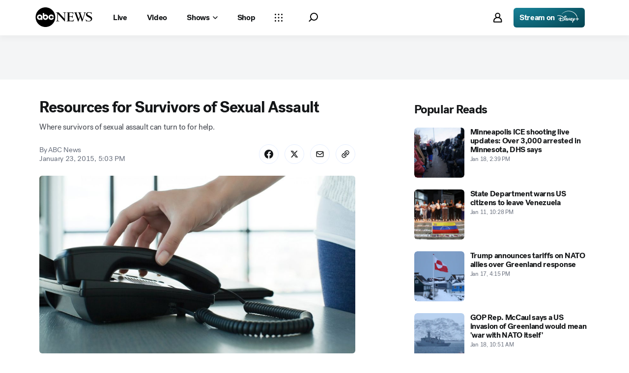

--- FILE ---
content_type: application/javascript
request_url: https://assets-cdn.abcnews.com/abcnews/9c5b345cd9e9-release-01-06-2026.4/client/abcnews/1953-536a7f01.js
body_size: 10622
content:
(self.webpackChunkabcnews=self.webpackChunkabcnews||[]).push([[1953],{81676:function(e,t){"use strict";Object.defineProperty(t,"__esModule",{value:!0}),t.AiringEvents=void 0,t.AiringEvents={SELECTED_FEED_CHANGED:"@EVENT/PLAYER/AIRING/SELECTED_FEED_CHANGED"}},77580:function(e,t){"use strict";Object.defineProperty(t,"__esModule",{value:!0}),t.AudioEvents=void 0;const n="@EVENT/PLAYER/AUDIO";t.AudioEvents={SELECTED_TRACK_CHANGED:`${n}/SELECTED_TRACK_CHANGED`,TRACKS_CHANGED:`${n}/TRACKS_CHANGED`}},56660:function(e,t){"use strict";Object.defineProperty(t,"__esModule",{value:!0}),t.CaptionsEvents=void 0;const n="@EVENT/PLAYER/CAPTIONS";t.CaptionsEvents={OFF:`${n}/OFF`,ON:`${n}/ON`,SELECTED_TRACK_CHANGED:`${n}/SELECTED_TRACK_CHANGED`,TRACKS_CHANGED:`${n}/TRACKS_CHANGED`}},12569:function(e,t){"use strict";Object.defineProperty(t,"__esModule",{value:!0}),t.PlaybackEvents=void 0;const n="@EVENT/PLAYER/PLAYBACK";t.PlaybackEvents={AUTO_PLAY_FAILED:`${n}/AUTOPLAY_FAILED`,BUFFERING_ENDED:`${n}/BUFFERING_ENDED`,BUFFERING_STARTED:`${n}/BUFFERING_STARTED`,CAN_PLAY_THROUGH:`${n}/CAN_PLAY_THROUGH`,CHUNK_LOADED:`${n}/CHUNK_LOADED`,DRM_LICENSE_RECEIVED:`${n}/DRM_LICENSE_RECEIVED`,EXITED:`${n}/EXITED`,INITIALIZED:`${n}/INITIALIZED`,MARKER_REACHED:`${n}/MARKER_REACHED`,MEDIA_CLIENT_INITIALIZED:`${n}/MEDIA_CLIENT_INITIALIZED`,MEDIA_CLIENT_DISPOSED:`${n}/MEDIA_CLIENT_DISPOSED`,MEDIA_COMPLETED:`${n}/MEDIA_COMPLETED`,MEDIA_PAUSED:`${n}/MEDIA_PAUSED`,MEDIA_SEEKING:`${n}/MEDIA_SEEKING`,MEDIA_SEEK_COMPLETE:`${n}/MEDIA_SEEK_COMPLETE`,MEDIA_RESUMED:`${n}/MEDIA_RESUMED`,MEDIA_STARTED:`${n}/MEDIA_STARTED`,MULTIVARIANT_PLAYLIST_FALLBACK:`${n}/MULTIVARIANT_PLAYLIST_FALLBACK`,MULTIVARIANT_PLAYLIST_LOADED:`${n}/MULTIVARIANT_PLAYLIST_LOADED`,MULTIVARIANT_PLAYLIST_REQUEST:`${n}/MULTIVARIANT_PLAYLIST_REQUEST`,PAGE_VISIBILITY_CHANGED:`${n}/PAGE_VISIBILITY_CHANGED`,READY:`${n}/READY`,RESUMED_WITHOUT_CATCHING_UP:`${n}/RESUMED_WITHOUT_CATCHING_UP`,VARIANT_LOADED:`${n}/VARIANT_LOADED`,PROGRAM_AUTHORIZE:`${n}/PROGRAM_AUTHORIZE`,PROGRAM_BOUNDARY:`${n}/PROGRAM_BOUNDARY`,PROGRAM_BOUNDARY_ERROR:`${n}/PROGRAM_BOUNDARY_ERROR`,PROGRAM_METADATA_CHANGED:`${n}/PROGRAM_METADATA_CHANGED`,RIGHTS_CHECK_PREFETCHED_RIGHTS:`${n}/RIGHTS_CHECK_PREFETCHED_RIGHTS`,WINDOW_BEFORE_UNLOAD:`${n}/WINDOW_BEFORE_UNLOAD`}},25451:function(e,t,n){"use strict";t.B=void 0;const o=n(77580),r=n(81676),i=n(56660),a=n(12569),s=n(38343),c=n(73802),u=n(31782),d="@EVENT/PLAYER";t.B={DISPOSED:`${d}/DISPOSED`,MEDIA_READY:`${d}/MEDIA_READY`,AUDIO:o.AudioEvents,AIRING:r.AiringEvents,CAPTIONS:i.CaptionsEvents,PLAYBACK:a.PlaybackEvents,TIMECODE:s.TimecodeEvents,VOLUME:c.VolumeEvents,UP5_EVENTS:u.UP5_EVENTS,MEDIA_RESOURCE_SET:`${d}/MEDIA_RESOURCE_SET`,MEDIA_RESOURCE_UPDATED:`${d}/MEDIA_RESOURCE_UPDATED`,MEDIA_PLAYBACK_CRITERIA_SET:`${d}/MEDIA_PLAYBACK_CRITERIA_SET`}},38343:function(e,t){"use strict";Object.defineProperty(t,"__esModule",{value:!0}),t.TimecodeEvents=void 0;const n="@EVENT/PLAYER/TIMECODE";t.TimecodeEvents={PLAYBACK_TIME_UPDATE:`${n}/PLAYBACK_TIME_UPDATE`,TIMECODE_UPDATE:`${n}/TIMECODE_UPDATE`}},31782:function(e,t){"use strict";Object.defineProperty(t,"__esModule",{value:!0}),t.UP5_EVENTS=void 0,t.UP5_EVENTS={DTCI_SHOULD_REQUEST_ADS:"dtci.adProvider.shouldRequestAds",DTCI_GET_ADVERTISING_INFO:"dtci.adProvider.getAdvertisingInfo",DTCI_LOADED:"dtci.loaded",DTCI_PROGRAM_CHANGE:"dtci.programChange",DTCI_GET_NEXT_CONTENT:"dtci.getNextContent",DTCI_TRACK_PROGRESS:"dtci.trackProgress"}},73802:function(e,t){"use strict";Object.defineProperty(t,"__esModule",{value:!0}),t.VolumeEvents=void 0;const n="@EVENT/PLAYER/VOLUME";t.VolumeEvents={MUTED:`${n}/MUTED`,UNMUTED:`${n}/UNMUTED`,LEVEL:`${n}/LEVEL`,CHANGED:`${n}/CHANGED`}},8803:function(e,t,n){var o=n(50239),r=n(98611),i=n(35937),a="web-player-bundle",s=`espn-${a}`,c=o.emptyObj,u=o.TRUE,d=o.isAry,l=o.isFunc,p=o.passThru;function f(e){var t=e||c,n=t.version,o=t.cdnHost||"https://a.espncdn.com",r=t.cdnPath,u=t.js,d=t.css,l=t.lib;return r?(u=`${r}/${s}.js`,d=`${r}/${s}.css`):n&&(u=`${r=`${o}/players/${a}/${n}`}/${s}.min.js`,d=`${r}/${s}.css`),i({js:u,css:d,lib:l},p)}e.exports={getConfig:f,getVideoPlayerEmbedHTML:function(e,t){var n=e||c,o=n.objectFit,i=n.hideUserSettings===u,a=n.frameBootstrap,s=a?`<script src="${a}"><\/script>`:"",p=f(n),E=t?`<script>(${l(t)?t.toString():t})(window)<\/script>`:"",y=n.videoStyles||[],m=p.css,_=p.js,v=p.lib,A="";return d(y)&&(i&&y.push("\n                .vjs-settings-control-button {\n                    display: none;\n                }\n            "),o&&y.push(`\n                video {\n                    object-fit: ${o}\n                }\n            `),A=`<style class="video-el-styles">${r(y,"\n")}</style>`),`\n        <html>\n            ${m?`<link rel="stylesheet" type="text/css" href="${m}">`:""}\n            <style>html, body, #video-player-container { border: none; padding: 0; margin: 0; background: none transparent; }</style>\n            ${A}\n            ${s}\n            <body>\n                ${_?`<script src="${_}"><\/script>`:v?`<script>${v}<\/script>`:""}\n                <div id="video-player-container"></div>\n                ${E}\n            </body>\n        </html>\n    `}}},19489:function(e,t,n){var o,r=n(85893),i=(n(67294),n(3896)),a=n(45697),s=n(50239),c=n(84967),u=n(21800),d=n(11227)("video-player"),l=n(27361),p=n(93967),f=n(8803),E=n(43502),y=s.empty,m=s.emptyObj,_=s.noop,v=s.passThru,A=s.FALSE,h=s.forEach,T=s.TRUE,b=s.UNDEF,I=c.attach,P=c.detach,D=c.qsa,g="absolute-fill",R="VideoPlayer",C="load",N="iFrameRef",S=`${N}.contentWindow`,O=".video-el-styles",w="videoPlayer";function L(e,t){var n=this,o=n.props,r=o.listeners,i=o.objectFit,a=e||m,s=a.mediaItem||m,c=o.authorizationPayload,p=o.mediaItem,f=o.configuration,E=o.identifier,_=o.advertisingInfo,v=o.poster,b=p&&p.id,P=s.id,g=p&&p.seekInSeconds,R=s.seekInSeconds,C=a.muted,N=o.muted,w=a.identifier,L=a.playVideo,M=o.playVideo,$=o.useUpFiveFix,U=o.videoLoaded,j=o.eventType,x=p&&p.streamType,V=s.streamType,F=l(n,S);if(b&&b!==P||E&&E!==w?U&&$&&x===V?n.getPlayerInstance().then((function(e){e&&"click"===j&&e.playNewVODContent(p,_),I(F,"beforeunload",e.unembed)})):n.getPlayerInstance(T).then((function(e){var t;v&&(p=u({},p,{images:[{url:v}]})),d("load with options",t={authorizationPayload:c,configuration:f,mediaItem:p,identifier:E}),e.load(t),r&&h(r,(function(t,n){e.addEventListener(n,t)})),I(F,"beforeunload",e.unembed)})):M!==L&&n.getPlayerInstance().then((function(e){(e&&!$||$&&b&&b===P)&&(M?e.play():e.pause())})),g!==R&&n.getPlayerInstance().then((function(e){e&&e.currentTime(g||0)})),N!==C&&n.getPlayerInstance().then((function(e){e&&e.muted(N||A)})),!y(a)&&i!==a.objectFit&&F){const e=n.getSourceDoc(o).match(/<style class="video-el-styles">\n([\S\s]*?)<\/style>/g).toString().replace(/<style class="video-el-styles">|<\/style>/g,""),t=D(O,T,F);if(e&&t){const n=document.createElement("style");n.classList.add(O.replace(".","")),n.textContent=e,F.document.head.removeChild(t),F.document.head.appendChild(n)}}}function M(e,t,n){var o=f.getConfig(e);if(!o.js&&!o.lib)return new Error(`Invalid prop \`${t}\` supplied to \`${n}\`. \`version\`, \`js\`, or \`lib\` must be specified. Validation failed.`)}n(19977),(o=i({bootstrap:function(){var e,t,n=this[N]||m,o=n.contentDocument;return o?(t=this.getSourceDoc(),o.open(),o.write(t),o.close(),e=new Promise((function(e){var t=function t(){P(n,C,t),e()};"complete"===l(n,"contentDocument.readyState")?setTimeout(t):I(n,C,t)}))):e=Promise.reject("Cannot get iframe doc"),e},componentDidMount:function(){var e=this;e._mounted=T,e.whenReady=e.bootstrap(),e.updateVideoPlayerOptions()},componentDidUpdate:L,componentWillUnmount:function(){var e=this,t=e.props,n=t.onLoad,o=t.interceptors,r=t.listeners,i=t.onDestroyPlayer,a=l(e,S);e.getPlayerInstance().then((function(e){e&&(o&&h(o,(function(t,n){e.removeInterceptor(n,t)})),r&&h(r,(function(t,n){e.removeListener(n,t)})),n&&e.removeListener(C,n),P(a,"beforeunload",e.unembed),i(e))})),a&&(a[w]=b),e[N]=b,e.whenReady=b,e._mounted=A},displayName:R,getPlayerInstance:function(e){var t=this,n=t.props||m,o=n.interceptors,r=n.onLoad,i=n.onDestroyPlayer,a=n.onPlayerCreated;return t.whenReady.then((function(){var s=l(t,S,m),c=s[w],u=s.createVideoPlayer,p=n.initOptions;return e&&u&&(d("initialize with options",p),i(c),c=u(p),a(c),o&&h(o,(function(e,t){c.addEventInterceptor(t,e)})),r&&c.addEventListener(C,r),s[w]=c),c}))},getSourceDoc:function(){var e=this.props;return f.getVideoPlayerEmbedHTML(e,"function injectedFunction(win) {\n        // These need to be in variables or minification/frequency mangler changes the names\n        var CREATE_PLAYER     = 'createVideoPlayer',\n            DTCI_VIDEO_PLAYER = 'DTCIVideoPlayer',\n            selector          = 'video-player-container',\n            UNEMBED           = 'unembed',\n            INSTANCE_NAME     = 'videoPlayer';\n\n        win[CREATE_PLAYER] = function (options) {\n            var VideoPlayer = win[DTCI_VIDEO_PLAYER],\n                instance    = win[INSTANCE_NAME];\n\n            if (instance && instance[UNEMBED]) {\n                instance[UNEMBED](false);\n            }\n\n            instance = new VideoPlayer(selector, options);\n\n            return instance;\n        };\n    }")},render:function(){var e=this,t=l(e,"context.translate",v),n=e.props,o=n.style,i=n.children,a=n.className,s=n.aspectRatio,c=n.allowFullScreen,d=n.title||t("video.title");return i&&(i=r.jsx("div",{className:`${R}--placeholder ${g}`,children:i})),s&&((o=u({},o)).paddingBottom=E.getPaddingFromAspectRatio(s)),r.jsxs("div",{style:o,className:p(a,R),children:[r.jsx("iframe",{allowFullScreen:c,"aria-hidden":n.ariaHidden,className:g,ref:e.setIFrameRef,src:"about:blank",tabIndex:n.tabIndex,title:d}),i]})},safeSetState:function(e,t){this._mounted&&this.setState(e,t)},setIFrameRef:function(e){this[N]=e},updateVideoPlayerOptions:L,propTypes:{title:a.string,ariaHidden:a.bool,playVideo:a.bool,muted:a.bool,tabIndex:a.number,identifier:a.string,mediaItem:a.object,authorizationPayload:a.object,advertisingInfo:a.object,configuration:a.shape({api:a.shape({shieldApiKey:a.string.isRequired})}),interceptors:a.object,listeners:a.object,onDestroyPlayer:a.func,onPlayerCreated:a.func,allowFullScreen:a.bool,aspectRatio:a.string,className:a.string,hideUserSettings:a.bool,objectFit:a.string,style:a.object,lib:a.string,version:M,cdnHost:a.string,cdnPath:M,js:M,css:a.string}})).contextTypes={translate:a.func},o.defaultProps={ariaHidden:A,allowFullScreen:T,initOptions:{tech:"brightcove",hasDRM:A,type:"video"},objectFit:"contain",tabIndex:0,onDestroyPlayer:_,onPlayerCreated:_},e.exports=o},16712:function(e,t,n){var o=n(54553),r=n(15899),i=n(75239),a=n(59726),s=n(32942),c=n(35787),u=n(29299),d=n(70660);e.exports={withAds:o,withAmbientVideoSupport:r,withAnalytics:i,withCoppaSupport:a,withCoreVideoSupport:s,withEventProps:c,withQueryParamConfigs:u,withTMSSupport:d}},54553:function(e,t,n){e.exports=n(51081)},51081:function(e,t,n){var o=n(67294),r=n(3896),i=n(45697),a=n(50239),s=n(21800),c=o.createElement,u=a.omit,d=a.noop,l=a.emptyObj,p="getAdvertisingInfo",f=`dtci.adProvider.${p}`;e.exports=function(e){var t,n=`withAds(${e.displayName||e.componentName||e.name})`;return(t=r({displayName:n,getAdvertisingInfo:function(e){var t=this.context.adsConfig;return((this.props||l)[p]||d)(e,t)},render:function(){var t,n=this.props||l,o=s({},n.interceptors);return o[f]=this.getAdvertisingInfo,t=s(u(n,[p]),{interceptors:o}),c(e,t)},propTypes:{getAdvertisingInfo:i.func}})).contextTypes={adsConfig:i.object},t.defaultProps=e.defaultProps,t}},58828:function(e,t,n){var o,r=n(85893),i=n(50239),a=n(67294),s=n(45697),c=n(3896),u=n(93967),d=n(27361),l=n(43574),p=a.cloneElement,f=i.emptyObj,E=i.FALSE,y=i.NULL,m=i.passThru,_=i.TRUE,v=i.isFunc,A="AmbientVideoWrapper",h=`${A}__Toggle`,T={};T[_]={icon:"play__filled",label:"Play"},T[E]={icon:"pause__filled",label:"Pause"},n(3957),(o=c({displayName:A,getInitialState:function(){return{isPaused:!(this.props||f).autoplay}},ambientVideoToggle:function(){var e=this,t=e.state||f,n=e.props||f,o=void 0!==n.isPaused?n.isPaused:t.isPaused,r=n.ambientVideoToggle;e.setState({isPaused:!o}),v(r)&&r(!o)},render:function(){var e=this,t=e.props||f,n=t.enableToggle,o=t.togglePosition,i=t.shouldAmbientVideoBePaused||(void 0!==t.isPaused?t.isPaused:t.playVideo),a=void 0!==i?i:d(e,"state.isPaused",E),s=d(e,"context.translate",m),c=t.useIconography,_=t.playIcon,v=t.pauseIcon,b=_&&v?a?v:_:T[a]||f,I=b.icon,P=b.label,D=b.viewBox,g=b.size,R=t.Button||l,C=u(h,`${h}--${o.y}_${o.x}`);return r.jsxs("div",{className:A,children:[p(t.children,{playVideo:!a}),n?r.jsx(R,{className:C,size:"sm","aria-label":s(P),iconSize:g,useIconography:c,icon:I,iconBox:D,onClick:e.ambientVideoToggle,type:"icon"}):y]})},propTypes:{children:s.element.isRequired,enableToggle:s.bool,autoplay:s.bool}})).defaultProps={enableToggle:_,autoplay:E,togglePosition:{x:"left",y:"bottom"}},o.contextTypes={translate:s.func},e.exports=o},15899:function(e,t,n){e.exports=n(26731)},26731:function(e,t,n){var o,r,i=n(85893),a=n(67294),s=n(45697),c=n(50239),u=n(21800),d=n(3896),l=n(57557),p=n(36968),f=n(58828),E=a.Fragment,y=c.cbool,m=c.emptyObj,_=c.FALSE,v=c.isObj,A=c.rfalse,h=c.TRUE,T="ambient";o={ariaHidden:h,coppa:h,tabIndex:-1,tmsSupport:_},r={autoplay:h,captions:{disabled:h},chromeless:h,disableAdobe:h,loop:h,volume:{muted:h,value:0,namespace:"ambient"}},e.exports=function(e,t){var n,a=`withAmbientVideoSupport(${e.displayName||e.componentName||e.name})`,c=t||m,h=c.volumeNamespace,b=c.overrides,I=u({},r,b);return h&&p(I,"volume.namespace",h),(n=d({displayName:a,render:function(){var t=this.props||m,n=t.configuration,r=u({},t.interceptors||m),a=t[T],s=v(a)?a:m,c=E;return t=l(t,T),y(a)&&(r["dtci.adProvider.shouldRequestAds"]=A,n=u({},I,n),t=u({},t,o,{configuration:n,interceptors:r}),c=f),i.jsx(c,{...s,children:i.jsx(e,{...t})})},propTypes:{ambient:s.oneOfType([s.bool,s.object])}})).defaultProps={ambient:_},n}},75239:function(e,t,n){e.exports=n(32832)},32832:function(e,t,n){var o=n(67294),r=n(3896),i=n(45697),a=n(50239),s=n(21800),c=a.passThru,u=a.emptyObj;e.exports=function(e,t){var n,a=`withVideoPlayerAnalytics(${e.displayName||e.componentName})`;return(n=r({displayName:a,setAnalyticsConfig:function(e){var t=this,n=t.context.analytics;return((t.props||u).setAnalyticsConfig||t.setBrandAnalyticsConfig)(e,n)},setBrandAnalyticsConfig:t||c,render:function(){var t,n=this.props||u,r=s({},n.interceptors||u);return r["dtci.analyticsConfig"]=this.setAnalyticsConfig,t=s({},n,{interceptors:r}),o.createElement(e,t)},propTypes:{setAnalyticsConfig:i.func}})).contextTypes={analytics:i.object},n}},59726:function(e,t,n){e.exports=n(26694)},26694:function(e,t,n){var o,r=n(67294),i=n(45697),a=n(50239),s=n(21800),c=n(3896),u=r.createElement,d=a.emptyObj,l=a.FALSE,p=a.TRUE,f=a.omit,E="coppa";o={analytics:{adobeDCR:{NIELSEN_DATA:{APP_INFO:d}}},disableComscore:p,disableChartbeat:p,disableConviva:p,social:l},e.exports=function(e){var t,n=e.displayName||e.componentName||e.name;return(t=c({displayName:`withCoppaSupport(${n})`,render:function(){var t=this.props||d,n=t.configuration,r=t[E];return t=f(t,[E]),r&&(n=s({},n,o),t=s(t,{configuration:n})),u(e,t)},propTypes:{coppa:i.bool}})).defaultProps={coppa:l},t}},30405:function(e,t,n){var o=n(50239),r=o.emptyObj,i=o.cstr,a=o.FALSE,s=o.strReplace,c=o.TRUE,u=o.UNDEF,d=/^http\:/;function l(e,t){return`${e}/default?width=640&apikey=${t.shieldApiKey}`}function p(e,t,n,o,r,i,a,s,c,u,d,l,p,f,E,y,m,_,v,A,h){var T=this;T.id=e,T.title=t,T.duration=n,T.language=o,T.source=r,T.sources=i,T.tracking=a,T.references=s,T.authenticationTypes=c,T.description=u,T.images=d,T.mrss=l,T.network=p,T.seekInSeconds=f,T.streamType=E,T.supportedMediaCommands=y,T.packages=m,T.type=_,T.entityType=v,T.isSyndicatable=A,T.brand=h}function f(e,t,n,o,r,i,a){var s=this;s.url=e,s.type=t,s.hasEspnId3Heartbeats=n,s.hasNielsenWatermarks=o,s.hasPassThroughAds=r,s.commercialReplacement=i,s.startSessionUrl=a}function E(e,t){this.crossId1=e,this.crossId2=t}function y(e){this.comscore=e}function m(e,t,n){var o=this;o.heartbeats=e,o.nielsen=t,o.comscore=n}function _(e,t,n,o){var r=this;r.id=e,r.type=t,r.name=n,r.resource=o}e.exports={getMediaItemFromCoreVideo:function(e,t){var n,o,v=e||r,A=t||r,h=v.playableUrl,T=v.network||r,b=T.artworkUrl;return h=s(i(h),d,"https:",c,c),T=new _(T.id,T.type,T.name,b?l(b,A):u),n=new f(h,"shield",a,a,a,a,h),o=new m(a,new E(u,u),new y(u)),new p(v.id,v.title,v.duration,A.language||"en",n,[{src:h}],o,r,A.authTypes||["NONE"],v.description,[{url:l(v.artworkUrl,A)}],u,T,u,A.streamType||"onDemand",u,u,v.type,A.entityType||"shortform",u,A.brand)}}},32942:function(e,t,n){e.exports=n(73137)},73137:function(e,t,n){var o,r=n(67294),i=n(45697),a=n(21800),s=n(50239),c=n(27361),u=n(30405),d=r.createElement,l=s.omit,p=s.emptyObj,f=u.getMediaItemFromCoreVideo,E="coreVideo";o=function(e,t){var n=(t||p).brand,o=`withCoreVideoSupport(${e.displayName||e.componentName||e.name})`;function r(t){var o=t||p,r=o[E],i=c(o,"configuration.api.shieldApiKey"),s=o.brand||n,u=o.language,y=r?f(r,{brand:s,shieldApiKey:i,language:u}):o.mediaItem;return o=a(l(o,[E]),{mediaItem:y}),d(e,o)}return r.propTypes={coreVideo:i.object},r.displayName=o,r},e.exports=o},35787:function(e,t,n){e.exports=n(90581)},90581:function(e,t,n){var o,r=n(67294),i=n(21800),a=n(50239),s=r.createElement,c=a.emptyObj,u=a.forEach,d=a.keys,l=a.omit,p={onAdPlay:"dtci.ads.play",onContentEnded:"dtci.contentEnded",onContentLoaded:"dtci.loaded",onPause:"dtci.pause",onPlay:"dtci.play",onPlaying:"dtci.playing"};o=function(e,t){var n=`withEventProps(${e.displayName||e.componentName||e.name})`,o=t||p,r=d(o);function a(t){var n,a=t||c,d=i({},a.listeners);return u(o,(function(e,t){var n=a[t];n&&(d[e]=n)})),n=i({},l(a,r),{listeners:d}),s(e,n)}return a.displayName=n,a},e.exports=o},29299:function(e,t,n){e.exports=n(13084)},13084:function(e,t,n){var o=n(67294),r=n(45697),i=n(50239),a=n(21800),s=n(3896),c=n(27361),u=o.createElement,d=i.cstr,l=i.cbool,p=i.emptyObj,f=i.FALSE,E=i.rfalse,y=i.UNDEF;e.exports=function(e,t){var n=e.displayName||e.componentName||e.name,o=t||p,i=o.envNamePath||"state.app.envName",m=o.queryParamsPath||"state.routing.params",_=o.prodEnvName||"prod",v=c(e,"defaultProps.initOptions");return s({displayName:`withQueryParamConfigs(${n})`,render:function(){var t,n=this.props||p,o=n.initOptions,r=n.interceptors||{},s=c(n,i),A=c(n,m,p),h=A.playerAds,T=A.playerCdnPath,b=A.playerHasDRM,I=A.playerId,P=A.playerTech;return s!==_&&(T&&(n=a({},n,{cdnPath:T})),h===f&&((r=a({},r))["dtci.adProvider.shouldRequestAds"]=E,n=a({},n,{interceptors:r})),(I||P||b!==y)&&(t=a({},v),I&&(t.playerId=d(I)),P&&(t.tech=d(P)),b!==y&&(t.hasDRM=l(b)),n=a({},n,{initOptions:a({},o,v,t)}))),u(e,n)},propTypes:{state:r.object}})}},70660:function(e,t,n){e.exports=n(20218)},20218:function(e,t,n){var o,r,i=n(67294),a=n(3896),s=n(45697),c=n(50239),u=n(21800),d=n(27361),l=n(57557),p=n(5902),f=n(84967),E=n(84747),y=n(34248),m=i.createElement,_=y.observable,v=y.action,A=f.attach,h=c.emptyObj,T=c.FALSE,b=c.forEach,I=c.isFunc,P=c.NULL,D=c.TRUE,g=c.UNDEF,R="focus",C="container_.ownerDocument",N="tmsSupport",S=["dtci.ads-ad-ended","dtci.ads-ad-skipped","dtci.ads-ad-started","dtci.ads-pause","dtci.ads-play","dtci.ads.adEnded","dtci.ads.adSkipped","dtci.ads.adStarted","dtci.ads.pause","dtci.ads.play","dtci.ads.podEnded","dtci.ads.podStarted","dtci.id3.cueChange","dtci.playing","dtci.play","dtci.pause","dtci.ended","dtci.dispose","dtci.seeking","dtci.seeked","dtci.timeupdate","dtci.loaded","dtci.getNextContent","dtci.contentEnded","dtci.programChange"],O={disableAdobe:D,disableComscore:D,disableChartbeat:D,disableNielsen:D},w={tmsExists:g};w=_(w),o=f.doc(),r=setTimeout(v((function(){w.tmsExists=T})),1e4),A(o,"tms.ready",v((function(){w.tmsExists=D,clearTimeout(r)}))),e.exports=function(e,t,n){var o,r=`withVideoPlayerTMSSupport(${e.displayName||e.componentName})`,i=n||"dtci.media",f=[];function y(){var e=c.getGlobal(),t=d(e,"ns.GLCFG.PLDCR",h),n=t.dcrTimer;n&&setTimeout((function(){try{n.play(t._reset),t._reset=T}catch(e){}}))}return o=a({displayName:r,onDestroyPlayer:function(e){var t,n,o=(this.props||h).onDestroyPlayer;if(e&&f.length&&(t=e.removeEventListener||e.removeListener)){for(;n=f.pop();)t.call(e,n);!function(e){var t=d(e,C,h),n=t.defaultView||t.defaultWindow;n&&n.removeEventListener(R,y)}(e)}I(o)&&o(e)},onPlayerCreated:function(e){var n=(this.props||h).onPlayerCreated,o=d(this,"props.propagateEvents",S);e&&e.addEventListener&&(b(o,(function(n){var o=function(e,n){return function(){var o=Array.prototype.concat.apply([i,e],arguments).concat(n);try{t.publish.apply(p,o)}catch(e){}}}(n,e);e.addEventListener(n,o),f.push(o)})),function(e){var t=d(e,C,h),n=t.defaultView||t.defaultWindow;n&&n.addEventListener(R,y)}(e)),I(n)&&n(e)},render:function(){var t=this,n=t.props||h,o=n.configuration,r=w.tmsExists,i=n[N],a=d(n,"state.app.tms.frameTag");return a&&(n=u({},n,{frameBootstrap:a})),i===g&&r===g?n=u({},n,{identifier:P,mediaItem:P}):(i=i!==g?i:r)&&(o=u({},o,O),n=u({},n,{configuration:o,onDestroyPlayer:t.onDestroyPlayer,onPlayerCreated:t.onPlayerCreated})),m(e,l(n,N))}}),o.propTypes={tmsSupport:s.bool},E(o)}},63990:function(e,t,n){e.exports=n(19489)},43502:function(e,t,n){var o=n(50239),r=o.cnum,i=o.cstr,a=o.UNDEF;t.getPaddingFromAspectRatio=function(e){var t,n,o;return e&&(o=100/(2===(n=i(e).split("x")).length?r(n[0])/r(n[1]):r(n[0])))<1/0&&o>0&&(t=o),t?`${t}%`:a}},18029:function(e,t,n){var o=n(35393),r=n(11700),i=o((function(e,t,n){return e+(n?" ":"")+r(t)}));e.exports=i},19977:function(e,t,n){"use strict";n.r(t)},3957:function(e,t,n){"use strict";n.r(t)},54322:function(e,t,n){"use strict";t.a6=void 0;const o=n(17323),r=o.__importDefault(n(64628)),i=Object.freeze({}),a=Object.freeze(""),s="undefined"!=typeof window&&window,c=function(e){s&&s.console&&s.console.error(e)};let u,d,l;t.a6=function(){return o.__awaiter(this,void 0,void 0,(function*(){let e=u||s.goog&&s.goog.pal;const t=s&&s.bc;if(!e){try{yield r.default("https://imasdk.googleapis.com/pal/sdkloader/pal.js")}catch(e){c(e)}e=s.goog&&s.goog.pal,e&&(u=e),!t&&s.bc&&(s.bc=null)}return e||i}))},t.ZP=function(e,n=3e3,r=!1,i=!0,s=t.a6){return o.__awaiter(this,void 0,void 0,(function*(){let t=i&&l||a;if(!t){let o,u,p;try{const e=yield s();e&&(o=e.NonceLoader,u=e.NonceRequest,p=e.ConsentSettings)}catch(e){c(e)}if((!i||!l)&&o&&u){let i;try{const{storageConsent:t=!1}=e,n=new p;n.allowStorage=t,d=!d||r?new o(n):d;const s=Object.assign(new u,function(e){const[t,n]=String(e.videoPlayerSize||"640x480").split("x");return{adWillAutoPlay:e.isAutoplay,adWillPlayMuted:e.isMute,continuousPlayback:"vod"===e.videoDeliveryMethod,descriptionUrl:e.descriptionUrl||a,iconsSupported:e.vastIconsSupported,playerType:e.videoPlayerType||a,playerVersion:e.videoPlayerVersion||a,ppid:e.ppid||e.swid||a,videoHeight:parseInt(n,10),videoWidth:parseInt(t,10)}}(e));i=yield d.loadNonceManager(s)}catch(e){c(e)}i&&(t=yield i.getNonce(),(!t||Number(n)>0&&String(t).length>n)&&(t=a),t&&(l=t))}}return t}))}},64628:function(e,t){"use strict";Object.defineProperty(t,"__esModule",{value:!0});const n="load",o="error";t.default=function(e,t=4e3){const r="undefined"!=typeof window&&window,i=r&&r.document,a=i&&i.getElementsByTagName&&i.getElementsByTagName("head")[0],s=i&&i.body,c=a||s;return c&&e?new Promise((function(r,i){const a=document.createElement("script");let s=[],u=null;const d=()=>{s.forEach((e=>e())),s=null,clearTimeout(u),u=null},l=function(e){d(),r(e)},p=function(e){d(),i(e)};a.type="text/javascript",a.src=e,a.addEventListener(n,l),s.push((()=>a.removeEventListener(n,l))),a.addEventListener(o,p),s.push((()=>a.removeEventListener(o,p))),u=setTimeout((()=>p(new Error(`Timeout (${t}) while fetching ${e}`))),4e3),c.appendChild(a)})):Promise.reject()}},17323:function(e,t,n){"use strict";n.r(t),n.d(t,{__assign:function(){return i},__asyncDelegator:function(){return h},__asyncGenerator:function(){return A},__asyncValues:function(){return T},__await:function(){return v},__awaiter:function(){return d},__classPrivateFieldGet:function(){return D},__classPrivateFieldSet:function(){return g},__createBinding:function(){return p},__decorate:function(){return s},__exportStar:function(){return f},__extends:function(){return r},__generator:function(){return l},__importDefault:function(){return P},__importStar:function(){return I},__makeTemplateObject:function(){return b},__metadata:function(){return u},__param:function(){return c},__read:function(){return y},__rest:function(){return a},__spread:function(){return m},__spreadArrays:function(){return _},__values:function(){return E}});var o=function(e,t){return o=Object.setPrototypeOf||{__proto__:[]}instanceof Array&&function(e,t){e.__proto__=t}||function(e,t){for(var n in t)t.hasOwnProperty(n)&&(e[n]=t[n])},o(e,t)};function r(e,t){function n(){this.constructor=e}o(e,t),e.prototype=null===t?Object.create(t):(n.prototype=t.prototype,new n)}var i=function(){return i=Object.assign||function(e){for(var t,n=1,o=arguments.length;n<o;n++)for(var r in t=arguments[n])Object.prototype.hasOwnProperty.call(t,r)&&(e[r]=t[r]);return e},i.apply(this,arguments)};function a(e,t){var n={};for(var o in e)Object.prototype.hasOwnProperty.call(e,o)&&t.indexOf(o)<0&&(n[o]=e[o]);if(null!=e&&"function"==typeof Object.getOwnPropertySymbols){var r=0;for(o=Object.getOwnPropertySymbols(e);r<o.length;r++)t.indexOf(o[r])<0&&Object.prototype.propertyIsEnumerable.call(e,o[r])&&(n[o[r]]=e[o[r]])}return n}function s(e,t,n,o){var r,i=arguments.length,a=i<3?t:null===o?o=Object.getOwnPropertyDescriptor(t,n):o;if("object"==typeof Reflect&&"function"==typeof Reflect.decorate)a=Reflect.decorate(e,t,n,o);else for(var s=e.length-1;s>=0;s--)(r=e[s])&&(a=(i<3?r(a):i>3?r(t,n,a):r(t,n))||a);return i>3&&a&&Object.defineProperty(t,n,a),a}function c(e,t){return function(n,o){t(n,o,e)}}function u(e,t){if("object"==typeof Reflect&&"function"==typeof Reflect.metadata)return Reflect.metadata(e,t)}function d(e,t,n,o){return new(n||(n=Promise))((function(r,i){function a(e){try{c(o.next(e))}catch(e){i(e)}}function s(e){try{c(o.throw(e))}catch(e){i(e)}}function c(e){var t;e.done?r(e.value):(t=e.value,t instanceof n?t:new n((function(e){e(t)}))).then(a,s)}c((o=o.apply(e,t||[])).next())}))}function l(e,t){var n,o,r,i,a={label:0,sent:function(){if(1&r[0])throw r[1];return r[1]},trys:[],ops:[]};return i={next:s(0),throw:s(1),return:s(2)},"function"==typeof Symbol&&(i[Symbol.iterator]=function(){return this}),i;function s(i){return function(s){return function(i){if(n)throw new TypeError("Generator is already executing.");for(;a;)try{if(n=1,o&&(r=2&i[0]?o.return:i[0]?o.throw||((r=o.return)&&r.call(o),0):o.next)&&!(r=r.call(o,i[1])).done)return r;switch(o=0,r&&(i=[2&i[0],r.value]),i[0]){case 0:case 1:r=i;break;case 4:return a.label++,{value:i[1],done:!1};case 5:a.label++,o=i[1],i=[0];continue;case 7:i=a.ops.pop(),a.trys.pop();continue;default:if(!((r=(r=a.trys).length>0&&r[r.length-1])||6!==i[0]&&2!==i[0])){a=0;continue}if(3===i[0]&&(!r||i[1]>r[0]&&i[1]<r[3])){a.label=i[1];break}if(6===i[0]&&a.label<r[1]){a.label=r[1],r=i;break}if(r&&a.label<r[2]){a.label=r[2],a.ops.push(i);break}r[2]&&a.ops.pop(),a.trys.pop();continue}i=t.call(e,a)}catch(e){i=[6,e],o=0}finally{n=r=0}if(5&i[0])throw i[1];return{value:i[0]?i[1]:void 0,done:!0}}([i,s])}}}function p(e,t,n,o){void 0===o&&(o=n),e[o]=t[n]}function f(e,t){for(var n in e)"default"===n||t.hasOwnProperty(n)||(t[n]=e[n])}function E(e){var t="function"==typeof Symbol&&Symbol.iterator,n=t&&e[t],o=0;if(n)return n.call(e);if(e&&"number"==typeof e.length)return{next:function(){return e&&o>=e.length&&(e=void 0),{value:e&&e[o++],done:!e}}};throw new TypeError(t?"Object is not iterable.":"Symbol.iterator is not defined.")}function y(e,t){var n="function"==typeof Symbol&&e[Symbol.iterator];if(!n)return e;var o,r,i=n.call(e),a=[];try{for(;(void 0===t||t-- >0)&&!(o=i.next()).done;)a.push(o.value)}catch(e){r={error:e}}finally{try{o&&!o.done&&(n=i.return)&&n.call(i)}finally{if(r)throw r.error}}return a}function m(){for(var e=[],t=0;t<arguments.length;t++)e=e.concat(y(arguments[t]));return e}function _(){for(var e=0,t=0,n=arguments.length;t<n;t++)e+=arguments[t].length;var o=Array(e),r=0;for(t=0;t<n;t++)for(var i=arguments[t],a=0,s=i.length;a<s;a++,r++)o[r]=i[a];return o}function v(e){return this instanceof v?(this.v=e,this):new v(e)}function A(e,t,n){if(!Symbol.asyncIterator)throw new TypeError("Symbol.asyncIterator is not defined.");var o,r=n.apply(e,t||[]),i=[];return o={},a("next"),a("throw"),a("return"),o[Symbol.asyncIterator]=function(){return this},o;function a(e){r[e]&&(o[e]=function(t){return new Promise((function(n,o){i.push([e,t,n,o])>1||s(e,t)}))})}function s(e,t){try{(n=r[e](t)).value instanceof v?Promise.resolve(n.value.v).then(c,u):d(i[0][2],n)}catch(e){d(i[0][3],e)}var n}function c(e){s("next",e)}function u(e){s("throw",e)}function d(e,t){e(t),i.shift(),i.length&&s(i[0][0],i[0][1])}}function h(e){var t,n;return t={},o("next"),o("throw",(function(e){throw e})),o("return"),t[Symbol.iterator]=function(){return this},t;function o(o,r){t[o]=e[o]?function(t){return(n=!n)?{value:v(e[o](t)),done:"return"===o}:r?r(t):t}:r}}function T(e){if(!Symbol.asyncIterator)throw new TypeError("Symbol.asyncIterator is not defined.");var t,n=e[Symbol.asyncIterator];return n?n.call(e):(e=E(e),t={},o("next"),o("throw"),o("return"),t[Symbol.asyncIterator]=function(){return this},t);function o(n){t[n]=e[n]&&function(t){return new Promise((function(o,r){!function(e,t,n,o){Promise.resolve(o).then((function(t){e({value:t,done:n})}),t)}(o,r,(t=e[n](t)).done,t.value)}))}}}function b(e,t){return Object.defineProperty?Object.defineProperty(e,"raw",{value:t}):e.raw=t,e}function I(e){if(e&&e.__esModule)return e;var t={};if(null!=e)for(var n in e)Object.hasOwnProperty.call(e,n)&&(t[n]=e[n]);return t.default=e,t}function P(e){return e&&e.__esModule?e:{default:e}}function D(e,t){if(!t.has(e))throw new TypeError("attempted to get private field on non-instance");return t.get(e)}function g(e,t,n){if(!t.has(e))throw new TypeError("attempted to set private field on non-instance");return t.set(e,n),n}}}]);